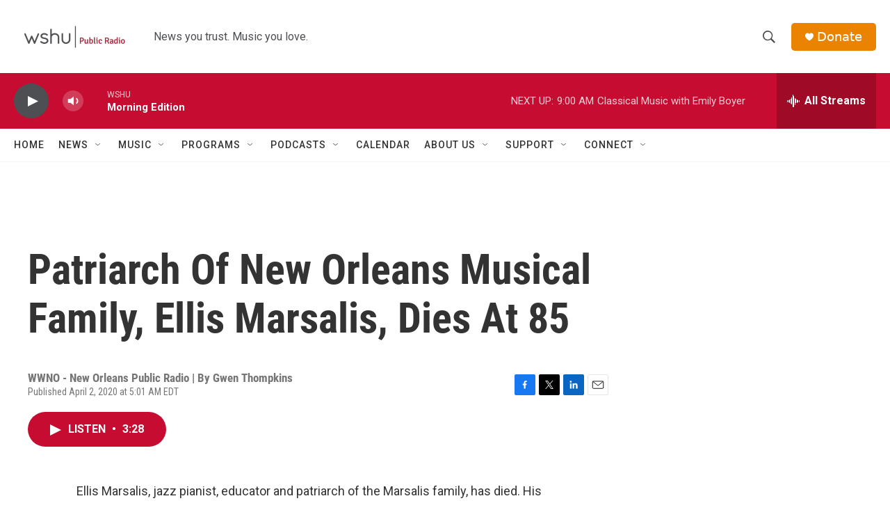

--- FILE ---
content_type: text/html; charset=utf-8
request_url: https://www.google.com/recaptcha/api2/aframe
body_size: 268
content:
<!DOCTYPE HTML><html><head><meta http-equiv="content-type" content="text/html; charset=UTF-8"></head><body><script nonce="gxHuwWA5qwcwHF0skjU6zQ">/** Anti-fraud and anti-abuse applications only. See google.com/recaptcha */ try{var clients={'sodar':'https://pagead2.googlesyndication.com/pagead/sodar?'};window.addEventListener("message",function(a){try{if(a.source===window.parent){var b=JSON.parse(a.data);var c=clients[b['id']];if(c){var d=document.createElement('img');d.src=c+b['params']+'&rc='+(localStorage.getItem("rc::a")?sessionStorage.getItem("rc::b"):"");window.document.body.appendChild(d);sessionStorage.setItem("rc::e",parseInt(sessionStorage.getItem("rc::e")||0)+1);localStorage.setItem("rc::h",'1769775700482');}}}catch(b){}});window.parent.postMessage("_grecaptcha_ready", "*");}catch(b){}</script></body></html>